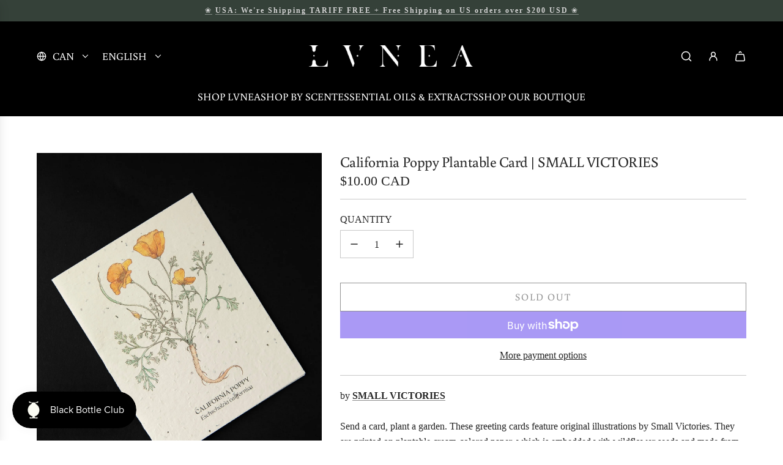

--- FILE ---
content_type: text/javascript
request_url: https://www.lvnea.ca/cdn/shop/t/35/assets/component-localization-form.js?v=22797209342794865681765639223
body_size: 172
content:
(()=>{var isDefined=customElements.get("localization-form");if(!isDefined){class LocalizationForm extends HTMLElement{constructor(){super(),this.thing=0,this.cart=null,this.fetchCart(),this.elements={input:this.querySelector('input[name="language_code"],input[name="country_code"],input[name="localization_domain_name"]'),button:this.querySelector("button"),panel:this.querySelector("ul")},this.isDomainForm=this.classList.contains("domain-form"),this.elements.button.addEventListener("click",this.openSelector.bind(this)),this.elements.button.addEventListener("blur",this.closeSelector.bind(this)),this.addEventListener("keyup",this.onContainerKeyUp.bind(this)),this.elements.panel.querySelectorAll("a").forEach(item=>{item.addEventListener("click",this.onItemClick.bind(this))})}fetchCart(){fetch("/cart.js").then(response=>response.json()).then(cart=>{this.cart=cart}).catch(e=>{console.error(e)})}hidePanel(){this.elements.button.setAttribute("aria-expanded","false"),this.elements.panel.setAttribute("hidden",!0)}onContainerKeyUp(event){event.code.toUpperCase()==="ESCAPE"&&(this.hidePanel(),this.elements.button.focus())}onItemClick(event){if(event.preventDefault(),this.isDomainForm){const oldLocalizedDomain=this.elements.input.value,newLocalizedDomain=event.currentTarget.dataset.value;if(oldLocalizedDomain===newLocalizedDomain)return;let currentUrl=window.location.toString();const languageCodePattern=/\/([a-z]{2})\//;languageCodePattern.test(currentUrl)&&(currentUrl=currentUrl.replace(languageCodePattern,"/"));const newLocation=currentUrl.replace(oldLocalizedDomain,newLocalizedDomain);if(this.cart&&this.cart.cart_level_discount_applications&&this.cart.cart_level_discount_applications.length>0){const discount=this.cart.cart_level_discount_applications[0];if(discount&&discount.title)try{const url=new URL(newLocation);window.location.href=`${url.origin}/discount/${discount.title}?redirect=${encodeURIComponent(url.pathname+url.search+url.hash)}`;return}catch(e){console.error("Error constructing discount URL",e)}}window.location.href=newLocation}else{const form=this.querySelector("form");this.elements.input.value=event.currentTarget.dataset.value,form&&form.submit()}}openSelector(){this.elements.button.focus(),this.elements.panel.toggleAttribute("hidden"),this.elements.button.setAttribute("aria-expanded",(this.elements.button.getAttribute("aria-expanded")==="false").toString())}closeSelector(event){!event.relatedTarget?.classList?.contains("disclosure__item_el")&&!event.relatedTarget?.classList?.contains("disclosure__item")&&this.hidePanel()}}customElements.define("localization-form",LocalizationForm)}})();
//# sourceMappingURL=/cdn/shop/t/35/assets/component-localization-form.js.map?v=22797209342794865681765639223
